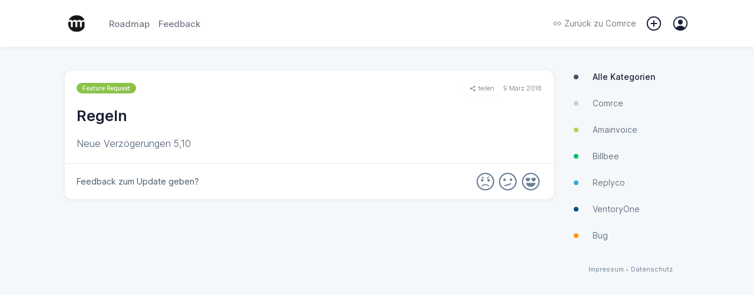

--- FILE ---
content_type: application/javascript
request_url: https://client.sleekplan.com/widget/js/590-legacy.21986afc.js
body_size: 3074
content:
"use strict";(self["webpackChunkwidget"]=self["webpackChunkwidget"]||[]).push([[590],{26833:function(e,t,o){var n=o(82109),i=o(44699).values;n({target:"Object",stat:!0},{values:function(e){return i(e)}})},62557:function(e,t){
/*! medium-zoom 1.0.5 | MIT License | https://github.com/francoischalifour/medium-zoom */
var o=Object.assign||function(e){for(var t=1;t<arguments.length;t++){var o=arguments[t];for(var n in o)Object.prototype.hasOwnProperty.call(o,n)&&(e[n]=o[n])}return e},n=function(e){return"IMG"===e.tagName},i=function(e){return NodeList.prototype.isPrototypeOf(e)},r=function(e){return e&&1===e.nodeType},d=function(e){var t=e.currentSrc||e.src;return".svg"===t.substr(-4).toLowerCase()},a=function(e){try{return Array.isArray(e)?e.filter(n):i(e)?[].slice.call(e).filter(n):r(e)?[e].filter(n):"string"===typeof e?[].slice.call(document.querySelectorAll(e)).filter(n):[]}catch(t){throw new TypeError("The provided selector is invalid.\nExpects a CSS selector, a Node element, a NodeList or an array.\nSee: https://github.com/francoischalifour/medium-zoom")}},m=function(e){var t=document.createElement("div");return t.classList.add("medium-zoom-overlay"),t.style.background=e,t},c=function(e){var t=e.getBoundingClientRect(),o=t.top,n=t.left,i=t.width,r=t.height,d=e.cloneNode(),a=window.pageYOffset||document.documentElement.scrollTop||document.body.scrollTop||0,m=window.pageXOffset||document.documentElement.scrollLeft||document.body.scrollLeft||0;return d.removeAttribute("id"),d.style.position="absolute",d.style.top=o+a+"px",d.style.left=n+m+"px",d.style.width=i+"px",d.style.height=r+"px",d.style.transform="",d},l=function(e,t){var n=o({bubbles:!1,cancelable:!1,detail:void 0},t);if("function"===typeof window.CustomEvent)return new CustomEvent(e,n);var i=document.createEvent("CustomEvent");return i.initCustomEvent(e,n.bubbles,n.cancelable,n.detail),i},u=function e(t){var n=arguments.length>1&&void 0!==arguments[1]?arguments[1]:{},i=window.Promise||function(e){function t(){}e(t,t)},u=function(e){var t=e.target;t!==N?-1!==O.indexOf(t)&&w({target:t}):E()},s=function(){if(!x&&T.original){var e=window.pageYOffset||document.documentElement.scrollTop||document.body.scrollTop||0;Math.abs(A-e)>S.scrollOffset&&setTimeout(E,150)}},f=function(e){var t=e.key||e.keyCode;"Escape"!==t&&"Esc"!==t&&27!==t||E()},p=function(){var e=arguments.length>0&&void 0!==arguments[0]?arguments[0]:{},t=e;if(e.background&&(N.style.background=e.background),e.container&&e.container instanceof Object&&(t.container=o({},S.container,e.container)),e.template){var n=r(e.template)?e.template:document.querySelector(e.template);t.template=n}return S=o({},S,t),O.forEach((function(e){e.dispatchEvent(l("medium-zoom:update",{detail:{zoom:j}}))})),j},v=function(){var t=arguments.length>0&&void 0!==arguments[0]?arguments[0]:{};return e(o({},S,t))},g=function(){for(var e=arguments.length,t=Array(e),o=0;o<e;o++)t[o]=arguments[o];var n=t.reduce((function(e,t){return[].concat(e,a(t))}),[]);return n.filter((function(e){return-1===O.indexOf(e)})).forEach((function(e){O.push(e),e.classList.add("medium-zoom-image")})),k.forEach((function(e){var t=e.type,o=e.listener,i=e.options;n.forEach((function(e){e.addEventListener(t,o,i)}))})),j},h=function(){for(var e=arguments.length,t=Array(e),o=0;o<e;o++)t[o]=arguments[o];T.zoomed&&E();var n=t.length>0?t.reduce((function(e,t){return[].concat(e,a(t))}),[]):O;return n.forEach((function(e){e.classList.remove("medium-zoom-image"),e.dispatchEvent(l("medium-zoom:detach",{detail:{zoom:j}}))})),O=O.filter((function(e){return-1===n.indexOf(e)})),j},z=function(e,t){var o=arguments.length>2&&void 0!==arguments[2]?arguments[2]:{};return O.forEach((function(n){n.addEventListener("medium-zoom:"+e,t,o)})),k.push({type:"medium-zoom:"+e,listener:t,options:o}),j},y=function(e,t){var o=arguments.length>2&&void 0!==arguments[2]?arguments[2]:{};return O.forEach((function(n){n.removeEventListener("medium-zoom:"+e,t,o)})),k=k.filter((function(o){return!(o.type==="medium-zoom:"+e&&o.listener.toString()===t.toString())})),j},b=function(){var e=arguments.length>0&&void 0!==arguments[0]?arguments[0]:{},t=e.target,n=function(){var e={width:document.documentElement.clientWidth,height:document.documentElement.clientHeight,left:0,top:0,right:0,bottom:0},t=void 0,n=void 0;if(S.container)if(S.container instanceof Object)e=o({},e,S.container),t=e.width-e.left-e.right-2*S.margin,n=e.height-e.top-e.bottom-2*S.margin;else{var i=r(S.container)?S.container:document.querySelector(S.container),a=i.getBoundingClientRect(),m=a.width,c=a.height,l=a.left,u=a.top;e=o({},e,{width:m,height:c,left:l,top:u})}t=t||e.width-2*S.margin,n=n||e.height-2*S.margin;var s=T.zoomedHd||T.original,f=d(s)?t:s.naturalWidth||t,p=d(s)?n:s.naturalHeight||n,v=s.getBoundingClientRect(),g=v.top,h=v.left,z=v.width,y=v.height,b=Math.min(f,t)/z,E=Math.min(p,n)/y,w=Math.min(b,E),L=((t-z)/2-h+S.margin+e.left)/w,H=((n-y)/2-g+S.margin+e.top)/w,C="scale("+w+") translate3d("+L+"px, "+H+"px, 0)";T.zoomed.style.transform=C,T.zoomedHd&&(T.zoomedHd.style.transform=C)};return new i((function(e){if(t&&-1===O.indexOf(t))e(j);else{var o=function t(){x=!1,T.zoomed.removeEventListener("transitionend",t),T.original.dispatchEvent(l("medium-zoom:opened",{detail:{zoom:j}})),e(j)};if(T.zoomed)e(j);else{if(t)T.original=t;else{if(!(O.length>0))return void e(j);var i=O;T.original=i[0]}if(T.original.dispatchEvent(l("medium-zoom:open",{detail:{zoom:j}})),A=window.pageYOffset||document.documentElement.scrollTop||document.body.scrollTop||0,x=!0,T.zoomed=c(T.original),document.body.appendChild(N),S.template){var d=r(S.template)?S.template:document.querySelector(S.template);T.template=document.createElement("div"),T.template.appendChild(d.content.cloneNode(!0)),document.body.appendChild(T.template)}if(document.body.appendChild(T.zoomed),window.requestAnimationFrame((function(){document.body.classList.add("medium-zoom--opened")})),T.original.classList.add("medium-zoom-image--hidden"),T.zoomed.classList.add("medium-zoom-image--opened"),T.zoomed.addEventListener("click",E),T.zoomed.addEventListener("transitionend",o),T.original.getAttribute("data-zoom-src")){T.zoomedHd=T.zoomed.cloneNode(),T.zoomedHd.removeAttribute("srcset"),T.zoomedHd.removeAttribute("sizes"),T.zoomedHd.src=T.zoomed.getAttribute("data-zoom-src"),T.zoomedHd.onerror=function(){clearInterval(a),console.warn("Unable to reach the zoom image target "+T.zoomedHd.src),T.zoomedHd=null,n()};var a=setInterval((function(){T.zoomedHd.complete&&(clearInterval(a),T.zoomedHd.classList.add("medium-zoom-image--opened"),T.zoomedHd.addEventListener("click",E),document.body.appendChild(T.zoomedHd),n())}),10)}else if(T.original.hasAttribute("srcset")){T.zoomedHd=T.zoomed.cloneNode(),T.zoomedHd.removeAttribute("sizes");var m=T.zoomedHd.addEventListener("load",(function(){T.zoomedHd.removeEventListener("load",m),T.zoomedHd.classList.add("medium-zoom-image--opened"),T.zoomedHd.addEventListener("click",E),document.body.appendChild(T.zoomedHd),n()}))}else n()}}}))},E=function(){return new i((function(e){if(!x&&T.original){var t=function t(){T.original.classList.remove("medium-zoom-image--hidden"),document.body.removeChild(T.zoomed),T.zoomedHd&&document.body.removeChild(T.zoomedHd),document.body.removeChild(N),T.zoomed.classList.remove("medium-zoom-image--opened"),T.template&&document.body.removeChild(T.template),x=!1,T.zoomed.removeEventListener("transitionend",t),T.original.dispatchEvent(l("medium-zoom:closed",{detail:{zoom:j}})),T.original=null,T.zoomed=null,T.zoomedHd=null,T.template=null,e(j)};x=!0,document.body.classList.remove("medium-zoom--opened"),T.zoomed.style.transform="",T.zoomedHd&&(T.zoomedHd.style.transform=""),T.template&&(T.template.style.transition="opacity 150ms",T.template.style.opacity=0),T.original.dispatchEvent(l("medium-zoom:close",{detail:{zoom:j}})),T.zoomed.addEventListener("transitionend",t)}else e(j)}))},w=function(){var e=arguments.length>0&&void 0!==arguments[0]?arguments[0]:{},t=e.target;return T.original?E():b({target:t})},L=function(){return S},H=function(){return O},C=function(){return T.original},O=[],k=[],x=!1,A=0,S=n,T={original:null,zoomed:null,zoomedHd:null,template:null};"[object Object]"===Object.prototype.toString.call(t)?S=t:(t||"string"===typeof t)&&g(t),S=o({margin:0,background:"#fff",scrollOffset:40,container:null,template:null},S);var N=m(S.background);document.addEventListener("click",u),document.addEventListener("keyup",f),document.addEventListener("scroll",s),window.addEventListener("resize",E);var j={open:b,close:E,toggle:w,update:p,clone:v,attach:g,detach:h,on:z,off:y,getOptions:L,getImages:H,getZoomedImage:C};return j};function s(e,t){void 0===t&&(t={});var o=t.insertAt;if(e&&"undefined"!==typeof document){var n=document.head||document.getElementsByTagName("head")[0],i=document.createElement("style");i.type="text/css","top"===o&&n.firstChild?n.insertBefore(i,n.firstChild):n.appendChild(i),i.styleSheet?i.styleSheet.cssText=e:i.appendChild(document.createTextNode(e))}}var f=".medium-zoom-overlay{position:fixed;top:0;right:0;bottom:0;left:0;opacity:0;transition:opacity .3s;will-change:opacity}.medium-zoom--opened .medium-zoom-overlay{cursor:pointer;cursor:zoom-out;opacity:1}.medium-zoom-image{cursor:pointer;cursor:zoom-in;transition:transform .3s cubic-bezier(.2,0,.2,1)!important}.medium-zoom-image--hidden{visibility:hidden}.medium-zoom-image--opened{position:relative;cursor:pointer;cursor:zoom-out;will-change:transform}";s(f),t.Z=u},3603:function(e,t,o){o(74916),o(15306);var n={convert:function(e){return e?e.replace(/-/g,"/"):e}};t.Z=n}}]);
//# sourceMappingURL=590-legacy.21986afc.js.map